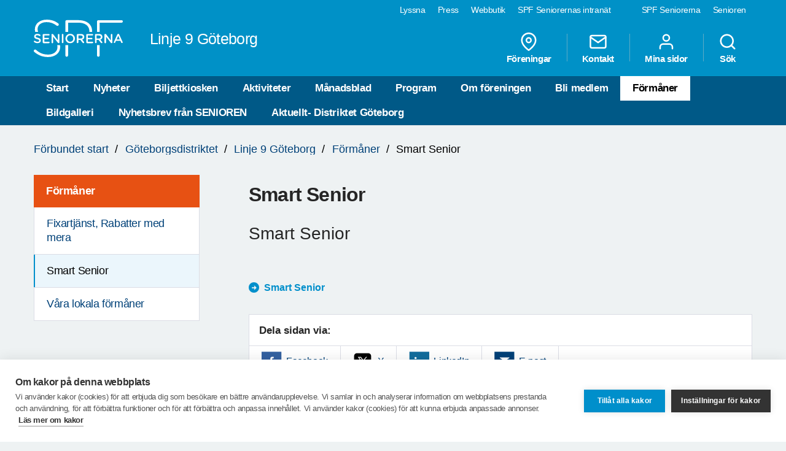

--- FILE ---
content_type: text/html; charset=utf-8
request_url: https://www.spfseniorerna.se/distrikt/goteborgsdistriktet/foreningslista/spf-seniorerna-linje-9-goteborg/formaner/smart-senior2/
body_size: 10762
content:


<!DOCTYPE html>
<html lang="sv">
<head>
    <meta charset="utf-8">
    <meta http-equiv="Content-Type" content="text/html;charset=UTF-8">
    <meta name="description">
    <meta name="keywords">
    <meta name="viewport" content="width=device-width, initial-scale=1, user-scalable=yes">
    <link rel="manifest" href="/Static/dist/asset-manifest.json?v=mkw7n-GrwsWMC-U6FefEtdt8RYEB9Tn6p40RYPPKvdo">
    <link rel="apple-touch-icon" href="/Static/images/apple-touch-icon.png?v=fINacuIRI7MbX8T71Xgzk7BHFInoxu0aFOAoJBr3DHI">
    <title>SPF Seniorerna - Smart Senior</title>

    <link rel="stylesheet" href="/Static/dist/style.bundle.css?v=XgRckhKqfFUM6FRh5RsE7X0Y3E6FO9dFvsGFXkj1KbQ" />
    <script src="/Static/scripts/libs/modernizr.custom.77867.js?v=12pTYZbvry6LPDXGXJ3s4BPce2o48uFruSyWnGGC24E"></script>
    <script src="/Static/scripts/libs/jquery/2.1.3/jquery.min.js?v=G8Sz8jp6FXwep7fKYlPkoZv42EVNrH74ZszVaoEK9wE"></script>

    <script type="text/javascript">var _baLocale = 'se', _baMode = ' ', _rd_ignore_hidden_element = true;</script>
    <script type="text/javascript" src="https://www.browsealoud.com/plus/scripts/ba.js"></script>


    
    <meta name="twitter:card" content="summary_large_image" />
    <meta name="twitter:title" content="Smart Senior" />
    <meta name="twitter:description" content="Smart Senior" />
    <meta name="twitter:url" content="https://www.spfseniorerna.se/distrikt/goteborgsdistriktet/foreningslista/spf-seniorerna-linje-9-goteborg/formaner/smart-senior2/" />

    <meta name="twitter:image" content="https://www.spfseniorerna.se/Static/images/spf-logo-og.png" />
    <meta property="og:image" content="https://www.spfseniorerna.se/Static/images/spf-logo-og.png" />

    <meta property="og:title" content="Smart Senior" />
    <meta property="og:description" content="Smart Senior" />
    <meta property="og:url" content="https://www.spfseniorerna.se/distrikt/goteborgsdistriktet/foreningslista/spf-seniorerna-linje-9-goteborg/formaner/smart-senior2/" />



    <link href="https://www.spfseniorerna.se/distrikt/goteborgsdistriktet/foreningslista/spf-seniorerna-linje-9-goteborg/formaner/smart-senior2/" rel="canonical" />
    
    
    <script>
!function(T,l,y){var S=T.location,k="script",D="instrumentationKey",C="ingestionendpoint",I="disableExceptionTracking",E="ai.device.",b="toLowerCase",w="crossOrigin",N="POST",e="appInsightsSDK",t=y.name||"appInsights";(y.name||T[e])&&(T[e]=t);var n=T[t]||function(d){var g=!1,f=!1,m={initialize:!0,queue:[],sv:"5",version:2,config:d};function v(e,t){var n={},a="Browser";return n[E+"id"]=a[b](),n[E+"type"]=a,n["ai.operation.name"]=S&&S.pathname||"_unknown_",n["ai.internal.sdkVersion"]="javascript:snippet_"+(m.sv||m.version),{time:function(){var e=new Date;function t(e){var t=""+e;return 1===t.length&&(t="0"+t),t}return e.getUTCFullYear()+"-"+t(1+e.getUTCMonth())+"-"+t(e.getUTCDate())+"T"+t(e.getUTCHours())+":"+t(e.getUTCMinutes())+":"+t(e.getUTCSeconds())+"."+((e.getUTCMilliseconds()/1e3).toFixed(3)+"").slice(2,5)+"Z"}(),iKey:e,name:"Microsoft.ApplicationInsights."+e.replace(/-/g,"")+"."+t,sampleRate:100,tags:n,data:{baseData:{ver:2}}}}var h=d.url||y.src;if(h){function a(e){var t,n,a,i,r,o,s,c,u,p,l;g=!0,m.queue=[],f||(f=!0,t=h,s=function(){var e={},t=d.connectionString;if(t)for(var n=t.split(";"),a=0;a<n.length;a++){var i=n[a].split("=");2===i.length&&(e[i[0][b]()]=i[1])}if(!e[C]){var r=e.endpointsuffix,o=r?e.location:null;e[C]="https://"+(o?o+".":"")+"dc."+(r||"services.visualstudio.com")}return e}(),c=s[D]||d[D]||"",u=s[C],p=u?u+"/v2/track":d.endpointUrl,(l=[]).push((n="SDK LOAD Failure: Failed to load Application Insights SDK script (See stack for details)",a=t,i=p,(o=(r=v(c,"Exception")).data).baseType="ExceptionData",o.baseData.exceptions=[{typeName:"SDKLoadFailed",message:n.replace(/\./g,"-"),hasFullStack:!1,stack:n+"\nSnippet failed to load ["+a+"] -- Telemetry is disabled\nHelp Link: https://go.microsoft.com/fwlink/?linkid=2128109\nHost: "+(S&&S.pathname||"_unknown_")+"\nEndpoint: "+i,parsedStack:[]}],r)),l.push(function(e,t,n,a){var i=v(c,"Message"),r=i.data;r.baseType="MessageData";var o=r.baseData;return o.message='AI (Internal): 99 message:"'+("SDK LOAD Failure: Failed to load Application Insights SDK script (See stack for details) ("+n+")").replace(/\"/g,"")+'"',o.properties={endpoint:a},i}(0,0,t,p)),function(e,t){if(JSON){var n=T.fetch;if(n&&!y.useXhr)n(t,{method:N,body:JSON.stringify(e),mode:"cors"});else if(XMLHttpRequest){var a=new XMLHttpRequest;a.open(N,t),a.setRequestHeader("Content-type","application/json"),a.send(JSON.stringify(e))}}}(l,p))}function i(e,t){f||setTimeout(function(){!t&&m.core||a()},500)}var e=function(){var n=l.createElement(k);n.src=h;var e=y[w];return!e&&""!==e||"undefined"==n[w]||(n[w]=e),n.onload=i,n.onerror=a,n.onreadystatechange=function(e,t){"loaded"!==n.readyState&&"complete"!==n.readyState||i(0,t)},n}();y.ld<0?l.getElementsByTagName("head")[0].appendChild(e):setTimeout(function(){l.getElementsByTagName(k)[0].parentNode.appendChild(e)},y.ld||0)}try{m.cookie=l.cookie}catch(p){}function t(e){for(;e.length;)!function(t){m[t]=function(){var e=arguments;g||m.queue.push(function(){m[t].apply(m,e)})}}(e.pop())}var n="track",r="TrackPage",o="TrackEvent";t([n+"Event",n+"PageView",n+"Exception",n+"Trace",n+"DependencyData",n+"Metric",n+"PageViewPerformance","start"+r,"stop"+r,"start"+o,"stop"+o,"addTelemetryInitializer","setAuthenticatedUserContext","clearAuthenticatedUserContext","flush"]),m.SeverityLevel={Verbose:0,Information:1,Warning:2,Error:3,Critical:4};var s=(d.extensionConfig||{}).ApplicationInsightsAnalytics||{};if(!0!==d[I]&&!0!==s[I]){var c="onerror";t(["_"+c]);var u=T[c];T[c]=function(e,t,n,a,i){var r=u&&u(e,t,n,a,i);return!0!==r&&m["_"+c]({message:e,url:t,lineNumber:n,columnNumber:a,error:i}),r},d.autoExceptionInstrumented=!0}return m}(y.cfg);function a(){y.onInit&&y.onInit(n)}(T[t]=n).queue&&0===n.queue.length?(n.queue.push(a),n.trackPageView({})):a()}(window,document,{src: "https://js.monitor.azure.com/scripts/b/ai.2.gbl.min.js", crossOrigin: "anonymous", cfg: {instrumentationKey: 'a36d2588-aca9-4349-b2fd-a59d290134c1', disableCookiesUsage: false }});
</script>

    <!-- Google Tag Manager -->
    <script type="text/javascript">
        (function (w, d, s, l, i) {
            w[l] = w[l] || []; w[l].push({
                'gtm.start':
                    new Date().getTime(), event: 'gtm.js'
            }); var f = d.getElementsByTagName(s)[0],
                j = d.createElement(s), dl = l != 'dataLayer' ? '&l=' + l : ''; j.async = true; j.src =
                    'https://www.googletagmanager.com/gtm.js?id=' + i + dl; f.parentNode.insertBefore(j, f);
        })(window, document, 'script', 'dataLayer', 'GTM-K2Q8QXH');
    </script>
    <!-- End Google Tag Manager -->
</head>

<body>
    

    <!-- Google Tag Manager (noscript) -->
    <noscript>
        <iframe src="https://www.googletagmanager.com/ns.html?id=GTM-K2Q8QXH"
                height="0" width="0" style="display:none;visibility:hidden"></iframe>
    </noscript>
    <!-- End Google Tag Manager (noscript) -->

    <div id="page-wrapper">
<ul id="skip">
    <li><a href="#content" tabindex="2" accesskey="2" title="Gå till innehåll">Till övergripande innehåll</a></li>
</ul>
<header id="head" class="compounds  site-head" role="banner">
    <div id="site-nav" class="site-nav-wrapper hidden-xs">
        <div class="container">
            <nav class="primary-nav" role="navigation">
                <ul role="menubar">
                        <li class="active">
                            <a href="/" role="menuitem" tabindex="4" title="SPF Seniorerna" class=active target="_blank">
                                SPF Seniorerna
                            </a>
                        </li>
                        <li class="">
                            <a href="http://www.senioren.se/" role="menuitem" tabindex="4" title="Senioren"  target="_blank">
                                Senioren
                            </a>
                        </li>
                </ul>
            </nav>
            <nav class="secondary-nav" role="navigation">
                <ul role="menubar">
                            <li>
                                <a id="bapluslogo" class="logo browsealoud" onclick="toggleBar();" href="javascript:void(0);" role="menuitem" tabindex="3" title="Lyssna" target="_blank">
                                    Lyssna
                                </a>
                            </li>
                            <li>
                                <a href="https://via.tt.se/pressrum/spf-seniorerna?publisherId=3236146" role="menuitem" tabindex="3" title="Press" target="_blank">
                                    Press
                                </a>
                            </li>
                            <li>
                                <a href="https://www.jsonshop.se/spfseniorerna" role="menuitem" tabindex="3" title="Webbutik" target="_blank">
                                    Webbutik
                                </a>
                            </li>
                            <li>
                                <a href="https://spf.foreningssupport.se/" role="menuitem" tabindex="3" title="SPF Seniorernas intran&#xE4;t" target="_blank">
                                    SPF Seniorernas intran&#xE4;t
                                </a>
                            </li>
                </ul>

            </nav>
        </div>
    </div>
<div class="container">
    <a href="https://www.spfseniorerna.se/distrikt/goteborgsdistriktet/foreningslista/spf-seniorerna-linje-9-goteborg/" class="site-logo pull-left" rel="home" accesskey="1" title="SPF Seniorerna">
        <img src="/Static/images/spf_logo_white.svg" data-fallback="/Static/images/spf_logo_white.png" alt="spf.se" />
        <h1 class="">
            Linje 9 G&#xF6;teborg
        </h1>
    </a>
    <nav id="global-navigation" class="global-nav pull-right" role="navigation">
        <ul role="menubar">
                        <li class="hidden-sm">
                            <a href="/distrikt/goteborgsdistriktet/foreningslista/spf-seniorerna-linje-9-goteborg/foreningar/" role="menuitem" class="header__icons" title="F&#xF6;reningar">
                                    
                                    <span>
<svg class="feather">
    <use xlink:href="/Static/gfx/svg/feather-sprite.svg#map-pin" href="/Static/gfx/svg/feather-sprite.svg#map-pin"/>
</svg></span>
                                F&#xF6;reningar
                            </a>
                        </li>
                        <li class="hidden-sm">
                            <a href="/distrikt/goteborgsdistriktet/foreningslista/spf-seniorerna-linje-9-goteborg/om-foreningen/kontakta-oss/" role="menuitem" class="header__icons" title="Kontakt">
                                    
                                    <span>
<svg class="feather">
    <use xlink:href="/Static/gfx/svg/feather-sprite.svg#mail" href="/Static/gfx/svg/feather-sprite.svg#mail"/>
</svg></span>
                                Kontakt
                            </a>
                        </li>
                        <li class="hidden-sm hidden-xs">

                                <a href="/inloggningssida/" class="header__icons" role="menuitem" title="Mina sidor">
                                    <span class="inverted">
<svg class="feather">
    <use xlink:href="/Static/gfx/svg/feather-sprite.svg#user" href="/Static/gfx/svg/feather-sprite.svg#user"/>
</svg></span>
                                    Mina sidor
                                </a>

                        </li>
                        <li class="search-trigger show">
                            <a href="/distrikt/goteborgsdistriktet/foreningslista/spf-seniorerna-linje-9-goteborg/sok/" role="menuitem" class="header__icons" title="S&#xF6;k">
                                    
                                    <span>
<svg class="feather">
    <use xlink:href="/Static/gfx/svg/feather-sprite.svg#search" href="/Static/gfx/svg/feather-sprite.svg#search"/>
</svg></span>
                                S&#xF6;k
                            </a>
                        </li>
            <li class="visible-sm visible-xs main-nav-trigger">
                <a href="#" class="header__icons" role="menuitem" title="Meny">
                    <span>
<svg class="feather">
    <use xlink:href="/Static/gfx/svg/feather-sprite.svg#menu" href="/Static/gfx/svg/feather-sprite.svg#menu"/>
</svg></span>
                    Meny
                </a>
            </li>
        </ul>
    </nav>
</div>
    <nav id="main-navigation" class="main-nav hidden-xs hidden-sm" role="navigation">
        <div class="container">
            <ul role="menubar">
                <li class=><a class="" href="/distrikt/goteborgsdistriktet/foreningslista/spf-seniorerna-linje-9-goteborg/">Start</a></li>
                <li class=>
                                    <a class="" href="/distrikt/goteborgsdistriktet/foreningslista/spf-seniorerna-linje-9-goteborg/nyheter/">Nyheter</a>
                                </li><li class=>
                                    <a class="" href="/distrikt/goteborgsdistriktet/foreningslista/spf-seniorerna-linje-9-goteborg/biljettkiosken/">Biljettkiosken</a>
                                </li><li class=>
                                    <a class="" href="/distrikt/goteborgsdistriktet/foreningslista/spf-seniorerna-linje-9-goteborg/aktiviteter/">Aktiviteter</a>
                                </li><li class=>
                                    <a class="" href="/distrikt/goteborgsdistriktet/foreningslista/spf-seniorerna-linje-9-goteborg/nyhetsblad/">M&#xE5;nadsblad</a>
                                </li><li class=>
                                    <a class="" href="/distrikt/goteborgsdistriktet/foreningslista/spf-seniorerna-linje-9-goteborg/program/">Program</a>
                                </li><li class=>
                                    <a class="" href="/distrikt/goteborgsdistriktet/foreningslista/spf-seniorerna-linje-9-goteborg/om-foreningen/">Om f&#xF6;reningen</a>
                                </li><li class=>
                                    <a class="" href="/distrikt/goteborgsdistriktet/foreningslista/spf-seniorerna-linje-9-goteborg/bli-medlem/">Bli medlem</a>
                                </li><li class=active>
                                    <a class="active" href="/distrikt/goteborgsdistriktet/foreningslista/spf-seniorerna-linje-9-goteborg/formaner/">F&#xF6;rm&#xE5;ner</a>
                                </li><li class=>
                                    <a class="" href="/distrikt/goteborgsdistriktet/foreningslista/spf-seniorerna-linje-9-goteborg/arkiv/">Bildgalleri</a>
                                </li><li class=>
                                    <a class="" href="/distrikt/goteborgsdistriktet/foreningslista/spf-seniorerna-linje-9-goteborg/nyhetsbrev-fran-senioren/">Nyhetsbrev fr&#xE5;n SENIOREN</a>
                                </li><li class=>
                                    <a class="" href="/distrikt/goteborgsdistriktet/foreningslista/spf-seniorerna-linje-9-goteborg/aktuellt-spf-goteborg/">Aktuellt- Distriktet G&#xF6;teborg</a>
                                </li>

            </ul>
        </div>
    </nav>
    <nav id="main-navigation-mobile" class="main-nav-mobile" role="navigation">
        <div class="container">
            <ul role="menubar">
                <li class=>
                    <a class="" href="/distrikt/goteborgsdistriktet/foreningslista/spf-seniorerna-linje-9-goteborg/">Start</a>
                </li>
                    <li class=" ">
                                <a href="https://www.spfseniorerna.se/distrikt/goteborgsdistriktet/foreningslista/spf-seniorerna-linje-9-goteborg/nyheter/" role="menuitem">
                                    Nyheter
                                    <span class="dropdown-trigger"></span>
                                </a>
                                
        <ul class="">
                <li class="  ">
                    <a href="https://www.spfseniorerna.se/distrikt/goteborgsdistriktet/foreningslista/spf-seniorerna-linje-9-goteborg/nyheter/utbildning-och-aktiviteter-i-sbf/" role="menuitem">
                        Utbildning och Aktiviteter i SPF Seniorerna
                    </a>

                    

                </li>
                <li class="  ">
                    <a href="https://www.spfseniorerna.se/distrikt/goteborgsdistriktet/foreningslista/spf-seniorerna-linje-9-goteborg/nyheter/varprogrammet-2026/" role="menuitem">
                        V&#xC5;Rprogrammet 2026
                    </a>

                    

                </li>
        </ul>

                            </li>
                    <li class=" ">
                                <a href="https://www.spfseniorerna.se/distrikt/goteborgsdistriktet/foreningslista/spf-seniorerna-linje-9-goteborg/biljettkiosken/" role="menuitem">
                                    Biljettkiosken
                                    <span class=""></span>
                                </a>
                                

                            </li>
                    <li class=" ">
                                <a href="https://www.spfseniorerna.se/distrikt/goteborgsdistriktet/foreningslista/spf-seniorerna-linje-9-goteborg/aktiviteter/" role="menuitem">
                                    Aktiviteter
                                    <span class="dropdown-trigger"></span>
                                </a>
                                
        <ul class="">
                <li class="sub-nav__menuitem--has-children   ">
                    <a href="https://www.spfseniorerna.se/distrikt/goteborgsdistriktet/foreningslista/spf-seniorerna-linje-9-goteborg/aktiviteter/biljettkiosken/" role="menuitem">
                        Biljettkiosken
                            <span class="dropdown-trigger"></span>
                    </a>

                    
        <ul class="">
                <li class="  ">
                    <a href="https://www.spfseniorerna.se/distrikt/goteborgsdistriktet/foreningslista/spf-seniorerna-linje-9-goteborg/aktiviteter/biljettkiosken/biljettkiosken-aktiviteter/" role="menuitem">
                        Biljettkiosken-Aktiviteter
                    </a>

                    

                </li>
                <li class="  ">
                    <a href="https://www.spfseniorerna.se/distrikt/goteborgsdistriktet/foreningslista/spf-seniorerna-linje-9-goteborg/aktiviteter/biljettkiosken/nytt-biljettkiosken-for-anmalningar/" role="menuitem">
                        NYTT: Biljettkiosken f&#xF6;r anm&#xE4;lningar
                    </a>

                    

                </li>
        </ul>

                </li>
                <li class="  ">
                    <a href="https://www.spfseniorerna.se/distrikt/goteborgsdistriktet/foreningslista/spf-seniorerna-linje-9-goteborg/aktiviteter/manadsmoten2/" role="menuitem">
                        M&#xE5;nadsm&#xF6;ten
                    </a>

                    

                </li>
                <li class="  ">
                    <a href="https://www.spfseniorerna.se/distrikt/goteborgsdistriktet/foreningslista/spf-seniorerna-linje-9-goteborg/aktiviteter/vinkunskap/" role="menuitem">
                        Vinkunskap
                    </a>

                    

                </li>
                <li class="sub-nav__menuitem--has-children   ">
                    <a href="https://www.spfseniorerna.se/distrikt/goteborgsdistriktet/foreningslista/spf-seniorerna-linje-9-goteborg/aktiviteter/kultur/" role="menuitem">
                        Kultur
                            <span class="dropdown-trigger"></span>
                    </a>

                    
        <ul class="">
                <li class="sub-nav__menuitem--has-children   ">
                    <a href="https://www.spfseniorerna.se/distrikt/goteborgsdistriktet/foreningslista/spf-seniorerna-linje-9-goteborg/aktiviteter/kultur/teater/" role="menuitem">
                        Teater &amp; Musik
                            <span class="dropdown-trigger"></span>
                    </a>

                    
        <ul class="">
                <li class="  ">
                    <a href="https://www.spfseniorerna.se/distrikt/goteborgsdistriktet/foreningslista/spf-seniorerna-linje-9-goteborg/aktiviteter/kultur/teater/lunchteater/" role="menuitem">
                        Lunchteater
                    </a>

                    

                </li>
                <li class="  ">
                    <a href="https://www.spfseniorerna.se/distrikt/goteborgsdistriktet/foreningslista/spf-seniorerna-linje-9-goteborg/aktiviteter/kultur/teater/falkenbergs-revyn/" role="menuitem">
                        23 jan-2026 Falkenbergs revyn
                    </a>

                    

                </li>
                <li class="  ">
                    <a href="https://www.spfseniorerna.se/distrikt/goteborgsdistriktet/foreningslista/spf-seniorerna-linje-9-goteborg/aktiviteter/kultur/teater/27-feb-falkenbergs-revyn/" role="menuitem">
                        27 feb-2026 Falkenbergs revyn
                    </a>

                    

                </li>
        </ul>

                </li>
        </ul>

                </li>
                <li class="sub-nav__menuitem--has-children   ">
                    <a href="https://www.spfseniorerna.se/distrikt/goteborgsdistriktet/foreningslista/spf-seniorerna-linje-9-goteborg/aktiviteter/motion-och--halsa/" role="menuitem">
                        Motion och  h&#xE4;lsa
                            <span class="dropdown-trigger"></span>
                    </a>

                    
        <ul class="">
                <li class="  ">
                    <a href="https://www.spfseniorerna.se/distrikt/goteborgsdistriktet/foreningslista/spf-seniorerna-linje-9-goteborg/aktiviteter/motion-och--halsa/gymnastik/" role="menuitem">
                        Gymnastik
                    </a>

                    

                </li>
                <li class="  ">
                    <a href="https://www.spfseniorerna.se/distrikt/goteborgsdistriktet/foreningslista/spf-seniorerna-linje-9-goteborg/aktiviteter/motion-och--halsa/stavgang/" role="menuitem">
                        Stavg&#xE5;ng
                    </a>

                    

                </li>
                <li class="  ">
                    <a href="https://www.spfseniorerna.se/distrikt/goteborgsdistriktet/foreningslista/spf-seniorerna-linje-9-goteborg/aktiviteter/motion-och--halsa/boule/" role="menuitem">
                        Boule
                    </a>

                    

                </li>
                <li class="  ">
                    <a href="https://www.spfseniorerna.se/distrikt/goteborgsdistriktet/foreningslista/spf-seniorerna-linje-9-goteborg/aktiviteter/motion-och--halsa/promenad/" role="menuitem">
                        Promenad
                    </a>

                    

                </li>
        </ul>

                </li>
                <li class="  ">
                    <a href="https://www.spfseniorerna.se/distrikt/goteborgsdistriktet/foreningslista/spf-seniorerna-linje-9-goteborg/aktiviteter/pub-afton2/" role="menuitem">
                        Pub Afton
                    </a>

                    

                </li>
                <li class="sub-nav__menuitem--has-children   ">
                    <a href="https://www.spfseniorerna.se/distrikt/goteborgsdistriktet/foreningslista/spf-seniorerna-linje-9-goteborg/aktiviteter/resor-och-guidade-besok/" role="menuitem">
                        Resor och Guidade bes&#xF6;k
                            <span class="dropdown-trigger"></span>
                    </a>

                    
        <ul class="">
                <li class="  ">
                    <a href="https://www.spfseniorerna.se/distrikt/goteborgsdistriktet/foreningslista/spf-seniorerna-linje-9-goteborg/aktiviteter/resor-och-guidade-besok/kortedala-museum/" role="menuitem">
                        27 febr. Kortedala museum
                    </a>

                    

                </li>
                <li class="  ">
                    <a href="https://www.spfseniorerna.se/distrikt/goteborgsdistriktet/foreningslista/spf-seniorerna-linje-9-goteborg/aktiviteter/resor-och-guidade-besok/goteborgs-konserthus/" role="menuitem">
                        9 mars G&#xF6;teborgs konserthus
                    </a>

                    

                </li>
                <li class="  ">
                    <a href="https://www.spfseniorerna.se/distrikt/goteborgsdistriktet/foreningslista/spf-seniorerna-linje-9-goteborg/aktiviteter/resor-och-guidade-besok/kronborgs-slott/" role="menuitem">
                        V&#xE5;ren 2026, Kronborgs slott
                    </a>

                    

                </li>
        </ul>

                </li>
                <li class="sub-nav__menuitem--has-children   ">
                    <a href="https://www.spfseniorerna.se/distrikt/goteborgsdistriktet/foreningslista/spf-seniorerna-linje-9-goteborg/aktiviteter/studieverksamhet/" role="menuitem">
                        Studieverksamhet
                            <span class="dropdown-trigger"></span>
                    </a>

                    
        <ul class="">
                <li class="  ">
                    <a href="https://www.spfseniorerna.se/distrikt/goteborgsdistriktet/foreningslista/spf-seniorerna-linje-9-goteborg/aktiviteter/studieverksamhet/litteratur/" role="menuitem">
                        Litteratur
                    </a>

                    

                </li>
                <li class="  ">
                    <a href="https://www.spfseniorerna.se/distrikt/goteborgsdistriktet/foreningslista/spf-seniorerna-linje-9-goteborg/aktiviteter/studieverksamhet/vinkunskap/" role="menuitem">
                        Vinkunskap
                    </a>

                    

                </li>
        </ul>

                </li>
                <li class="  ">
                    <a href="https://www.spfseniorerna.se/distrikt/goteborgsdistriktet/foreningslista/spf-seniorerna-linje-9-goteborg/aktiviteter/trivselbridge/" role="menuitem">
                        Bridge
                    </a>

                    

                </li>
                <li class="sub-nav__menuitem--has-children   ">
                    <a href="https://www.spfseniorerna.se/distrikt/goteborgsdistriktet/foreningslista/spf-seniorerna-linje-9-goteborg/aktiviteter/fran-distriktet/" role="menuitem">
                        Fr&#xE5;n Distriktet
                            <span class="dropdown-trigger"></span>
                    </a>

                    
        <ul class="">
                <li class="  ">
                    <a href="https://www.spfseniorerna.se/distrikt/goteborgsdistriktet/foreningslista/spf-seniorerna-linje-9-goteborg/aktiviteter/fran-distriktet/bordtennis/" role="menuitem">
                        Bordtennis
                    </a>

                    

                </li>
        </ul>

                </li>
                <li class="  ">
                    <a href="https://www.spfseniorerna.se/distrikt/goteborgsdistriktet/foreningslista/spf-seniorerna-linje-9-goteborg/aktiviteter/aktivitet-i-andra-foreningar/" role="menuitem">
                        Aktivitet i andra f&#xF6;reningar
                    </a>

                    

                </li>
                <li class="  ">
                    <a href="https://www.spfseniorerna.se/distrikt/goteborgsdistriktet/foreningslista/spf-seniorerna-linje-9-goteborg/aktiviteter/gpr-lpr/" role="menuitem">
                        GPR, LPR
                    </a>

                    

                </li>
        </ul>

                            </li>
                    <li class=" ">
                                <a href="https://www.spfseniorerna.se/distrikt/goteborgsdistriktet/foreningslista/spf-seniorerna-linje-9-goteborg/nyhetsblad/" role="menuitem">
                                    M&#xE5;nadsblad
                                    <span class="dropdown-trigger"></span>
                                </a>
                                
        <ul class="">
                <li class="  ">
                    <a href="https://www.spfseniorerna.se/distrikt/goteborgsdistriktet/foreningslista/spf-seniorerna-linje-9-goteborg/nyhetsblad/2026-manadsblad/" role="menuitem">
                        2026 M&#xE5;nadsblad
                    </a>

                    

                </li>
                <li class="sub-nav__menuitem--has-children   ">
                    <a href="https://www.spfseniorerna.se/distrikt/goteborgsdistriktet/foreningslista/spf-seniorerna-linje-9-goteborg/nyhetsblad/2025-manadsblad/" role="menuitem">
                        2025 M&#xE5;nadsblad
                            <span class="dropdown-trigger"></span>
                    </a>

                    
        <ul class="">
                <li class="  ">
                    <a href="https://www.spfseniorerna.se/distrikt/goteborgsdistriktet/foreningslista/spf-seniorerna-linje-9-goteborg/nyhetsblad/2025-manadsblad/december/" role="menuitem">
                        December
                    </a>

                    

                </li>
                <li class="  ">
                    <a href="https://www.spfseniorerna.se/distrikt/goteborgsdistriktet/foreningslista/spf-seniorerna-linje-9-goteborg/nyhetsblad/2025-manadsblad/oktober/" role="menuitem">
                        Oktober
                    </a>

                    

                </li>
                <li class="  ">
                    <a href="https://www.spfseniorerna.se/distrikt/goteborgsdistriktet/foreningslista/spf-seniorerna-linje-9-goteborg/nyhetsblad/2025-manadsblad/september/" role="menuitem">
                        September
                    </a>

                    

                </li>
                <li class="  ">
                    <a href="https://www.spfseniorerna.se/distrikt/goteborgsdistriktet/foreningslista/spf-seniorerna-linje-9-goteborg/nyhetsblad/2025-manadsblad/maj/" role="menuitem">
                        Maj
                    </a>

                    

                </li>
                <li class="  ">
                    <a href="https://www.spfseniorerna.se/distrikt/goteborgsdistriktet/foreningslista/spf-seniorerna-linje-9-goteborg/nyhetsblad/2025-manadsblad/april/" role="menuitem">
                        April
                    </a>

                    

                </li>
                <li class="  ">
                    <a href="https://www.spfseniorerna.se/distrikt/goteborgsdistriktet/foreningslista/spf-seniorerna-linje-9-goteborg/nyhetsblad/2025-manadsblad/februari/" role="menuitem">
                        Februari
                    </a>

                    

                </li>
                <li class="  ">
                    <a href="https://www.spfseniorerna.se/distrikt/goteborgsdistriktet/foreningslista/spf-seniorerna-linje-9-goteborg/nyhetsblad/2025-manadsblad/januari/" role="menuitem">
                        Januari
                    </a>

                    

                </li>
        </ul>

                </li>
                <li class="sub-nav__menuitem--has-children   ">
                    <a href="https://www.spfseniorerna.se/distrikt/goteborgsdistriktet/foreningslista/spf-seniorerna-linje-9-goteborg/nyhetsblad/2024/" role="menuitem">
                        2024 M&#xE5;nadsblad
                            <span class="dropdown-trigger"></span>
                    </a>

                    
        <ul class="">
                <li class="  ">
                    <a href="https://www.spfseniorerna.se/distrikt/goteborgsdistriktet/foreningslista/spf-seniorerna-linje-9-goteborg/nyhetsblad/2024/november/" role="menuitem">
                        November
                    </a>

                    

                </li>
                <li class="  ">
                    <a href="https://www.spfseniorerna.se/distrikt/goteborgsdistriktet/foreningslista/spf-seniorerna-linje-9-goteborg/nyhetsblad/2024/oktober/" role="menuitem">
                        Oktober
                    </a>

                    

                </li>
                <li class="  ">
                    <a href="https://www.spfseniorerna.se/distrikt/goteborgsdistriktet/foreningslista/spf-seniorerna-linje-9-goteborg/nyhetsblad/2024/september/" role="menuitem">
                        September
                    </a>

                    

                </li>
                <li class="  ">
                    <a href="https://www.spfseniorerna.se/distrikt/goteborgsdistriktet/foreningslista/spf-seniorerna-linje-9-goteborg/nyhetsblad/2024/maj/" role="menuitem">
                        Maj
                    </a>

                    

                </li>
                <li class="  ">
                    <a href="https://www.spfseniorerna.se/distrikt/goteborgsdistriktet/foreningslista/spf-seniorerna-linje-9-goteborg/nyhetsblad/2024/manadsblad-april/" role="menuitem">
                        April
                    </a>

                    

                </li>
                <li class="  ">
                    <a href="https://www.spfseniorerna.se/distrikt/goteborgsdistriktet/foreningslista/spf-seniorerna-linje-9-goteborg/nyhetsblad/2024/manadsblad-mars/" role="menuitem">
                        Mars
                    </a>

                    

                </li>
                <li class="  ">
                    <a href="https://www.spfseniorerna.se/distrikt/goteborgsdistriktet/foreningslista/spf-seniorerna-linje-9-goteborg/nyhetsblad/2024/manadsblad-januari/" role="menuitem">
                        Januari
                    </a>

                    

                </li>
                <li class="  ">
                    <a href="https://www.spfseniorerna.se/distrikt/goteborgsdistriktet/foreningslista/spf-seniorerna-linje-9-goteborg/nyhetsblad/2024/feb/" role="menuitem">
                        Februari
                    </a>

                    

                </li>
        </ul>

                </li>
                <li class="sub-nav__menuitem--has-children   ">
                    <a href="https://www.spfseniorerna.se/distrikt/goteborgsdistriktet/foreningslista/spf-seniorerna-linje-9-goteborg/nyhetsblad/manadsblad-2023/" role="menuitem">
                        2023 M&#xE5;nadsblad
                            <span class="dropdown-trigger"></span>
                    </a>

                    
        <ul class="">
                <li class="  ">
                    <a href="https://www.spfseniorerna.se/distrikt/goteborgsdistriktet/foreningslista/spf-seniorerna-linje-9-goteborg/nyhetsblad/manadsblad-2023/2023-01-01-manadsblad-februari/" role="menuitem">
                        2023 01 01 M&#xE5;nadsblad januari
                    </a>

                    

                </li>
                <li class="  ">
                    <a href="https://www.spfseniorerna.se/distrikt/goteborgsdistriktet/foreningslista/spf-seniorerna-linje-9-goteborg/nyhetsblad/manadsblad-2023/2023-02-01-manadsblad-februari/" role="menuitem">
                        2023 02 01 M&#xE5;nadsblad februari
                    </a>

                    

                </li>
                <li class="  ">
                    <a href="https://www.spfseniorerna.se/distrikt/goteborgsdistriktet/foreningslista/spf-seniorerna-linje-9-goteborg/nyhetsblad/manadsblad-2023/2023-03-01-manadsblad-mars/" role="menuitem">
                        2023 03 01 M&#xE5;nadsblad mars
                    </a>

                    

                </li>
                <li class="  ">
                    <a href="https://www.spfseniorerna.se/distrikt/goteborgsdistriktet/foreningslista/spf-seniorerna-linje-9-goteborg/nyhetsblad/manadsblad-2023/2023-04-01-manadsblad-april/" role="menuitem">
                        2023 04 01 M&#xE5;nadsblad april
                    </a>

                    

                </li>
                <li class="  ">
                    <a href="https://www.spfseniorerna.se/distrikt/goteborgsdistriktet/foreningslista/spf-seniorerna-linje-9-goteborg/nyhetsblad/manadsblad-2023/2023-05-01-manadsblad-maj/" role="menuitem">
                        2023 05 01 M&#xE5;nadsblad maj
                    </a>

                    

                </li>
                <li class="  ">
                    <a href="https://www.spfseniorerna.se/distrikt/goteborgsdistriktet/foreningslista/spf-seniorerna-linje-9-goteborg/nyhetsblad/manadsblad-2023/2023-09-01-manadsblad-september/" role="menuitem">
                        2023 09 01 M&#xE5;nadsblad september
                    </a>

                    

                </li>
                <li class="  ">
                    <a href="https://www.spfseniorerna.se/distrikt/goteborgsdistriktet/foreningslista/spf-seniorerna-linje-9-goteborg/nyhetsblad/manadsblad-2023/2023-10-01-manadsblad-oktober/" role="menuitem">
                        2023 10 01 M&#xE5;nadsblad oktober
                    </a>

                    

                </li>
                <li class="  ">
                    <a href="https://www.spfseniorerna.se/distrikt/goteborgsdistriktet/foreningslista/spf-seniorerna-linje-9-goteborg/nyhetsblad/manadsblad-2023/2023-11-01-manadsblad-november/" role="menuitem">
                        2023 11 01 M&#xE5;nadsblad november
                    </a>

                    

                </li>
                <li class="  ">
                    <a href="https://www.spfseniorerna.se/distrikt/goteborgsdistriktet/foreningslista/spf-seniorerna-linje-9-goteborg/nyhetsblad/manadsblad-2023/2023-12-01-manadsblad-december/" role="menuitem">
                        2023 12 01 M&#xE5;nadsblad december
                    </a>

                    

                </li>
        </ul>

                </li>
        </ul>

                            </li>
                    <li class=" ">
                                <a href="https://www.spfseniorerna.se/distrikt/goteborgsdistriktet/foreningslista/spf-seniorerna-linje-9-goteborg/program/" role="menuitem">
                                    Program
                                    <span class=""></span>
                                </a>
                                

                            </li>
                    <li class=" ">
                                <a href="https://www.spfseniorerna.se/distrikt/goteborgsdistriktet/foreningslista/spf-seniorerna-linje-9-goteborg/om-foreningen/" role="menuitem">
                                    Om f&#xF6;reningen
                                    <span class="dropdown-trigger"></span>
                                </a>
                                
        <ul class="">
                <li class="  ">
                    <a href="https://www.spfseniorerna.se/distrikt/goteborgsdistriktet/foreningslista/spf-seniorerna-linje-9-goteborg/om-foreningen/om-foreningen2/" role="menuitem">
                        Om f&#xF6;reningen
                    </a>

                    

                </li>
                <li class="sub-nav__menuitem--has-children   ">
                    <a href="https://www.spfseniorerna.se/distrikt/goteborgsdistriktet/foreningslista/spf-seniorerna-linje-9-goteborg/om-foreningen/kontakta-oss/" role="menuitem">
                        Kontakta oss
                            <span class="dropdown-trigger"></span>
                    </a>

                    
        <ul class="">
                <li class="  ">
                    <a href="https://www.spfseniorerna.se/distrikt/goteborgsdistriktet/foreningslista/spf-seniorerna-linje-9-goteborg/om-foreningen/kontakta-oss/styrelsen/" role="menuitem">
                        Styrelsen
                    </a>

                    

                </li>
                <li class="  ">
                    <a href="https://www.spfseniorerna.se/distrikt/goteborgsdistriktet/foreningslista/spf-seniorerna-linje-9-goteborg/om-foreningen/kontakta-oss/funktionarer/" role="menuitem">
                        Funktion&#xE4;rer
                    </a>

                    

                </li>
        </ul>

                </li>
                <li class="  ">
                    <a href="https://www.spfseniorerna.se/distrikt/goteborgsdistriktet/foreningslista/spf-seniorerna-linje-9-goteborg/om-foreningen/stadgar/" role="menuitem">
                        Stadgar
                    </a>

                    

                </li>
                <li class="sub-nav__menuitem--has-children   ">
                    <a href="https://www.spfseniorerna.se/distrikt/goteborgsdistriktet/foreningslista/spf-seniorerna-linje-9-goteborg/om-foreningen/arsmote2/" role="menuitem">
                        &#xC5;rsm&#xF6;teshandlingar
                            <span class="dropdown-trigger"></span>
                    </a>

                    
        <ul class="">
                <li class="  ">
                    <a href="https://www.spfseniorerna.se/distrikt/goteborgsdistriktet/foreningslista/spf-seniorerna-linje-9-goteborg/om-foreningen/arsmote2/2026/" role="menuitem">
                        &#xC5;rsm&#xF6;teshandlingar 2025
                    </a>

                    

                </li>
                <li class="sub-nav__menuitem--has-children   ">
                    <a href="https://www.spfseniorerna.se/distrikt/goteborgsdistriktet/foreningslista/spf-seniorerna-linje-9-goteborg/om-foreningen/arsmote2/arkiv/" role="menuitem">
                        Arkiv
                            <span class="dropdown-trigger"></span>
                    </a>

                    
        <ul class="">
                <li class="  ">
                    <a href="https://www.spfseniorerna.se/distrikt/goteborgsdistriktet/foreningslista/spf-seniorerna-linje-9-goteborg/om-foreningen/arsmote2/arkiv/arsmote/" role="menuitem">
                        &#xC5;rsm&#xF6;teshandlingar 2024
                    </a>

                    

                </li>
        </ul>

                </li>
        </ul>

                </li>
                <li class="  ">
                    <a href="https://www.spfseniorerna.se/distrikt/goteborgsdistriktet/foreningslista/spf-seniorerna-linje-9-goteborg/om-foreningen/arsmotesprotokoll/" role="menuitem">
                        &#xC5;rsm&#xF6;tesprotokoll
                    </a>

                    

                </li>
        </ul>

                            </li>
                    <li class=" ">
                                <a href="https://www.spfseniorerna.se/distrikt/goteborgsdistriktet/foreningslista/spf-seniorerna-linje-9-goteborg/bli-medlem/" role="menuitem">
                                    Bli medlem
                                    <span class=""></span>
                                </a>
                                

                            </li>
                    <li class=" opened">
                                <a href="https://www.spfseniorerna.se/distrikt/goteborgsdistriktet/foreningslista/spf-seniorerna-linje-9-goteborg/formaner/" role="menuitem">
                                    F&#xF6;rm&#xE5;ner
                                    <span class="dropdown-trigger"></span>
                                </a>
                                
        <ul class="">
                <li class="  ">
                    <a href="https://www.spfseniorerna.se/distrikt/goteborgsdistriktet/foreningslista/spf-seniorerna-linje-9-goteborg/formaner/fixartjanst/" role="menuitem">
                        Fixartj&#xE4;nst, Rabatter med mera
                    </a>

                    

                </li>
                <li class="  active ">
                    <a href="https://www.spfseniorerna.se/distrikt/goteborgsdistriktet/foreningslista/spf-seniorerna-linje-9-goteborg/formaner/smart-senior2/" role="menuitem">
                        Smart Senior
                    </a>

                    

                </li>
                <li class="  ">
                    <a href="https://www.spfseniorerna.se/distrikt/goteborgsdistriktet/foreningslista/spf-seniorerna-linje-9-goteborg/formaner/vara-lokala-formaner/" role="menuitem">
                        V&#xE5;ra lokala f&#xF6;rm&#xE5;ner
                    </a>

                    

                </li>
        </ul>

                            </li>
                    <li class=" ">
                                <a href="https://www.spfseniorerna.se/distrikt/goteborgsdistriktet/foreningslista/spf-seniorerna-linje-9-goteborg/arkiv/" role="menuitem">
                                    Bildgalleri
                                    <span class="dropdown-trigger"></span>
                                </a>
                                
        <ul class="">
                <li class="  ">
                    <a href="https://www.spfseniorerna.se/distrikt/goteborgsdistriktet/foreningslista/spf-seniorerna-linje-9-goteborg/arkiv/2026/" role="menuitem">
                        2026
                    </a>

                    

                </li>
                <li class="sub-nav__menuitem--has-children   ">
                    <a href="https://www.spfseniorerna.se/distrikt/goteborgsdistriktet/foreningslista/spf-seniorerna-linje-9-goteborg/arkiv/arkiv2/" role="menuitem">
                        Arkiv
                            <span class="dropdown-trigger"></span>
                    </a>

                    
        <ul class="">
                <li class="sub-nav__menuitem--has-children   ">
                    <a href="https://www.spfseniorerna.se/distrikt/goteborgsdistriktet/foreningslista/spf-seniorerna-linje-9-goteborg/arkiv/arkiv2/2025/" role="menuitem">
                        2025
                            <span class="dropdown-trigger"></span>
                    </a>

                    
        <ul class="">
                <li class="sub-nav__menuitem--has-children   ">
                    <a href="https://www.spfseniorerna.se/distrikt/goteborgsdistriktet/foreningslista/spf-seniorerna-linje-9-goteborg/arkiv/arkiv2/2025/manadsmoten-2025/" role="menuitem">
                        M&#xE5;nadsm&#xF6;ten
                            <span class="dropdown-trigger"></span>
                    </a>

                    
        <ul class="">
                <li class="sub-nav__menuitem--has-children   ">
                    <a href="https://www.spfseniorerna.se/distrikt/goteborgsdistriktet/foreningslista/spf-seniorerna-linje-9-goteborg/arkiv/arkiv2/2025/manadsmoten-2025/2-december-2025/" role="menuitem">
                        2 december 2025
                            <span class="dropdown-trigger"></span>
                    </a>

                    
        <ul class="">
                <li class="  ">
                    <a href="https://www.spfseniorerna.se/distrikt/goteborgsdistriktet/foreningslista/spf-seniorerna-linje-9-goteborg/arkiv/arkiv2/2025/manadsmoten-2025/2-december-2025/vara-planerer/" role="menuitem">
                        V&#xE5;ra planerer
                    </a>

                    

                </li>
        </ul>

                </li>
                <li class="  ">
                    <a href="https://www.spfseniorerna.se/distrikt/goteborgsdistriktet/foreningslista/spf-seniorerna-linje-9-goteborg/arkiv/arkiv2/2025/manadsmoten-2025/4-november-2025/" role="menuitem">
                        4 november 2025
                    </a>

                    

                </li>
                <li class="  ">
                    <a href="https://www.spfseniorerna.se/distrikt/goteborgsdistriktet/foreningslista/spf-seniorerna-linje-9-goteborg/arkiv/arkiv2/2025/manadsmoten-2025/7-oktober-2025/" role="menuitem">
                        7 oktober 2025
                    </a>

                    

                </li>
                <li class="  ">
                    <a href="https://www.spfseniorerna.se/distrikt/goteborgsdistriktet/foreningslista/spf-seniorerna-linje-9-goteborg/arkiv/arkiv2/2025/manadsmoten-2025/2-sept-patrik-kallstrom-berattar-om-liseberg---jubileumsutstallningen-1923/" role="menuitem">
                        2 sept Patrik K&#xE4;llstr&#xF6;m ber&#xE4;ttar om Liseberg - Jubileumsutst&#xE4;llningen 1923
                    </a>

                    

                </li>
                <li class="  ">
                    <a href="https://www.spfseniorerna.se/distrikt/goteborgsdistriktet/foreningslista/spf-seniorerna-linje-9-goteborg/arkiv/arkiv2/2025/manadsmoten-2025/manadsmote-6-maj-2025/" role="menuitem">
                        6 maj 2025
                    </a>

                    

                </li>
                <li class="  ">
                    <a href="https://www.spfseniorerna.se/distrikt/goteborgsdistriktet/foreningslista/spf-seniorerna-linje-9-goteborg/arkiv/arkiv2/2025/manadsmoten-2025/manadsmote-1-april-2025/" role="menuitem">
                        M&#xE5;nadsm&#xF6;te 1 april 2025
                    </a>

                    

                </li>
        </ul>

                </li>
                <li class="  ">
                    <a href="https://www.spfseniorerna.se/distrikt/goteborgsdistriktet/foreningslista/spf-seniorerna-linje-9-goteborg/arkiv/arkiv2/2025/world-of-volvo-26-mars-2025/" role="menuitem">
                        World of Volvo 26 mars 2025
                    </a>

                    

                </li>
                <li class="  ">
                    <a href="https://www.spfseniorerna.se/distrikt/goteborgsdistriktet/foreningslista/spf-seniorerna-linje-9-goteborg/arkiv/arkiv2/2025/guidad-tur-hotel-draken/" role="menuitem">
                        Guidad tur hotel Draken
                    </a>

                    

                </li>
                <li class="  ">
                    <a href="https://www.spfseniorerna.se/distrikt/goteborgsdistriktet/foreningslista/spf-seniorerna-linje-9-goteborg/arkiv/arkiv2/2025/funktionarslunch-25-sept-25/" role="menuitem">
                        Funktion&#xE4;rslunch 25 sept-25
                    </a>

                    

                </li>
                <li class="  ">
                    <a href="https://www.spfseniorerna.se/distrikt/goteborgsdistriktet/foreningslista/spf-seniorerna-linje-9-goteborg/arkiv/arkiv2/2025/host/" role="menuitem">
                        H&#xF6;stfest 21 nov 2025
                    </a>

                    

                </li>
        </ul>

                </li>
                <li class="sub-nav__menuitem--has-children   ">
                    <a href="https://www.spfseniorerna.se/distrikt/goteborgsdistriktet/foreningslista/spf-seniorerna-linje-9-goteborg/arkiv/arkiv2/2024/" role="menuitem">
                        2024
                            <span class="dropdown-trigger"></span>
                    </a>

                    
        <ul class="">
                <li class="  ">
                    <a href="https://www.spfseniorerna.se/distrikt/goteborgsdistriktet/foreningslista/spf-seniorerna-linje-9-goteborg/arkiv/arkiv2/2024/manadsmote/" role="menuitem">
                        M&#xE5;nadsm&#xF6;te
                    </a>

                    

                </li>
        </ul>

                </li>
                <li class="sub-nav__menuitem--has-children   ">
                    <a href="https://www.spfseniorerna.se/distrikt/goteborgsdistriktet/foreningslista/spf-seniorerna-linje-9-goteborg/arkiv/arkiv2/2021/" role="menuitem">
                        2021
                            <span class="dropdown-trigger"></span>
                    </a>

                    
        <ul class="">
                <li class="  ">
                    <a href="https://www.spfseniorerna.se/distrikt/goteborgsdistriktet/foreningslista/spf-seniorerna-linje-9-goteborg/arkiv/arkiv2/2021/hostbilder-2021-test/" role="menuitem">
                        H&#xF6;stbilder 2021
                    </a>

                    

                </li>
        </ul>

                </li>
                <li class="sub-nav__menuitem--has-children   ">
                    <a href="https://www.spfseniorerna.se/distrikt/goteborgsdistriktet/foreningslista/spf-seniorerna-linje-9-goteborg/arkiv/arkiv2/2020/" role="menuitem">
                        2020
                            <span class="dropdown-trigger"></span>
                    </a>

                    
        <ul class="">
                <li class="  ">
                    <a href="https://www.spfseniorerna.se/distrikt/goteborgsdistriktet/foreningslista/spf-seniorerna-linje-9-goteborg/arkiv/arkiv2/2020/poangpromenad-vid-eskils-kanal/" role="menuitem">
                        Po&#xE4;ngpromenad vid Eskils kanal 2020
                    </a>

                    

                </li>
                <li class="  ">
                    <a href="https://www.spfseniorerna.se/distrikt/goteborgsdistriktet/foreningslista/spf-seniorerna-linje-9-goteborg/arkiv/arkiv2/2020/lucia/" role="menuitem">
                        Lucia
                    </a>

                    

                </li>
        </ul>

                </li>
                <li class="sub-nav__menuitem--has-children   ">
                    <a href="https://www.spfseniorerna.se/distrikt/goteborgsdistriktet/foreningslista/spf-seniorerna-linje-9-goteborg/arkiv/arkiv2/detta-har-vi-gjort-2019/" role="menuitem">
                        2019
                            <span class="dropdown-trigger"></span>
                    </a>

                    
        <ul class="">
                <li class="  ">
                    <a href="https://www.spfseniorerna.se/distrikt/goteborgsdistriktet/foreningslista/spf-seniorerna-linje-9-goteborg/arkiv/arkiv2/detta-har-vi-gjort-2019/trafikmote/" role="menuitem">
                        Trafikm&#xF6;te
                    </a>

                    

                </li>
                <li class="  ">
                    <a href="https://www.spfseniorerna.se/distrikt/goteborgsdistriktet/foreningslista/spf-seniorerna-linje-9-goteborg/arkiv/arkiv2/detta-har-vi-gjort-2019/goteborgsoperan/" role="menuitem">
                        G&#xF6;teborgsoperan
                    </a>

                    

                </li>
                <li class="  ">
                    <a href="https://www.spfseniorerna.se/distrikt/goteborgsdistriktet/foreningslista/spf-seniorerna-linje-9-goteborg/arkiv/arkiv2/detta-har-vi-gjort-2019/promenad-pa-vrango/" role="menuitem">
                        Promenad p&#xE5; Vr&#xE5;ng&#xF6;
                    </a>

                    

                </li>
                <li class="  ">
                    <a href="https://www.spfseniorerna.se/distrikt/goteborgsdistriktet/foreningslista/spf-seniorerna-linje-9-goteborg/arkiv/arkiv2/detta-har-vi-gjort-2019/inbjudan-vrango/" role="menuitem">
                        Inbjudan Vr&#xE5;ng&#xF6; h&#xF6;sten 2019
                    </a>

                    

                </li>
                <li class="  ">
                    <a href="https://www.spfseniorerna.se/distrikt/goteborgsdistriktet/foreningslista/spf-seniorerna-linje-9-goteborg/arkiv/arkiv2/detta-har-vi-gjort-2019/vapno/" role="menuitem">
                        Vapn&#xF6;
                    </a>

                    

                </li>
                <li class="  ">
                    <a href="https://www.spfseniorerna.se/distrikt/goteborgsdistriktet/foreningslista/spf-seniorerna-linje-9-goteborg/arkiv/arkiv2/detta-har-vi-gjort-2019/ellen-keys-strand-och-vadstena/" role="menuitem">
                        Ellen Keys Strand och Vadstena
                    </a>

                    

                </li>
                <li class="  ">
                    <a href="https://www.spfseniorerna.se/distrikt/goteborgsdistriktet/foreningslista/spf-seniorerna-linje-9-goteborg/arkiv/arkiv2/detta-har-vi-gjort-2019/bryggeribesok/" role="menuitem">
                        Bryggeribes&#xF6;k
                    </a>

                    

                </li>
                <li class="  ">
                    <a href="https://www.spfseniorerna.se/distrikt/goteborgsdistriktet/foreningslista/spf-seniorerna-linje-9-goteborg/arkiv/arkiv2/detta-har-vi-gjort-2019/gegerfeltska-villan/" role="menuitem">
                        Gegerfeltska villan
                    </a>

                    

                </li>
                <li class="  ">
                    <a href="https://www.spfseniorerna.se/distrikt/goteborgsdistriktet/foreningslista/spf-seniorerna-linje-9-goteborg/arkiv/arkiv2/detta-har-vi-gjort-2019/jazzlunch/" role="menuitem">
                        Jazzlunch
                    </a>

                    

                </li>
                <li class="  ">
                    <a href="https://www.spfseniorerna.se/distrikt/goteborgsdistriktet/foreningslista/spf-seniorerna-linje-9-goteborg/arkiv/arkiv2/detta-har-vi-gjort-2019/varpromenad-pa-kosso/" role="menuitem">
                        Promenad p&#xE5; Stora Amund&#xF6;n
                    </a>

                    

                </li>
                <li class="  ">
                    <a href="https://www.spfseniorerna.se/distrikt/goteborgsdistriktet/foreningslista/spf-seniorerna-linje-9-goteborg/arkiv/arkiv2/detta-har-vi-gjort-2019/varfest2/" role="menuitem">
                        V&#xE5;rfest
                    </a>

                    

                </li>
                <li class="  ">
                    <a href="https://www.spfseniorerna.se/distrikt/goteborgsdistriktet/foreningslista/spf-seniorerna-linje-9-goteborg/arkiv/arkiv2/detta-har-vi-gjort-2019/varfest/" role="menuitem">
                        V&#xE5;rfest 2019
                    </a>

                    

                </li>
        </ul>

                </li>
                <li class="  ">
                    <a href="https://www.spfseniorerna.se/distrikt/goteborgsdistriktet/foreningslista/spf-seniorerna-linje-9-goteborg/arkiv/arkiv2/langpromenader/" role="menuitem">
                        L&#xE5;ngpromenader
                    </a>

                    

                </li>
                <li class="sub-nav__menuitem--has-children   ">
                    <a href="https://www.spfseniorerna.se/distrikt/goteborgsdistriktet/foreningslista/spf-seniorerna-linje-9-goteborg/arkiv/arkiv2/2018/" role="menuitem">
                        2018
                            <span class="dropdown-trigger"></span>
                    </a>

                    
        <ul class="">
                <li class="  ">
                    <a href="https://www.spfseniorerna.se/distrikt/goteborgsdistriktet/foreningslista/spf-seniorerna-linje-9-goteborg/arkiv/arkiv2/2018/svt/" role="menuitem">
                        Studiebes&#xF6;k SVT, April 2018
                    </a>

                    

                </li>
                <li class="  ">
                    <a href="https://www.spfseniorerna.se/distrikt/goteborgsdistriktet/foreningslista/spf-seniorerna-linje-9-goteborg/arkiv/arkiv2/2018/hornborgasjon/" role="menuitem">
                        Hornborgasj&#xF6;n, April 2018
                    </a>

                    

                </li>
        </ul>

                </li>
                <li class="sub-nav__menuitem--has-children   ">
                    <a href="https://www.spfseniorerna.se/distrikt/goteborgsdistriktet/foreningslista/spf-seniorerna-linje-9-goteborg/arkiv/arkiv2/arkiv/" role="menuitem">
                        2017
                            <span class="dropdown-trigger"></span>
                    </a>

                    
        <ul class="">
                <li class="  ">
                    <a href="https://www.spfseniorerna.se/distrikt/goteborgsdistriktet/foreningslista/spf-seniorerna-linje-9-goteborg/arkiv/arkiv2/arkiv/poanpromenad-vid-eskils-kanal-kanal/" role="menuitem">
                        Po&#xE4;npromenad vid Eskils kanal kanal
                    </a>

                    

                </li>
                <li class="  ">
                    <a href="https://www.spfseniorerna.se/distrikt/goteborgsdistriktet/foreningslista/spf-seniorerna-linje-9-goteborg/arkiv/arkiv2/arkiv/bussresa-till-huseby-och-ikea/" role="menuitem">
                        Bussresa till Huseby och IKEA
                    </a>

                    

                </li>
                <li class="  ">
                    <a href="https://www.spfseniorerna.se/distrikt/goteborgsdistriktet/foreningslista/spf-seniorerna-linje-9-goteborg/arkiv/arkiv2/arkiv/gegerfeltska-villan/" role="menuitem">
                        Gegerfeltska villan
                    </a>

                    

                </li>
                <li class="  ">
                    <a href="https://www.spfseniorerna.se/distrikt/goteborgsdistriktet/foreningslista/spf-seniorerna-linje-9-goteborg/arkiv/arkiv2/arkiv/bussresa-till-vatterns-oxtra-strand/" role="menuitem">
                        Bussresa till V&#xE4;tterns &#xF6;xtra strand
                    </a>

                    

                </li>
                <li class="  ">
                    <a href="https://www.spfseniorerna.se/distrikt/goteborgsdistriktet/foreningslista/spf-seniorerna-linje-9-goteborg/arkiv/arkiv2/arkiv/promenad-pa-styrso/" role="menuitem">
                        Promenad p&#xE5; Styrs&#xF6; 2017
                    </a>

                    

                </li>
                <li class="  ">
                    <a href="https://www.spfseniorerna.se/distrikt/goteborgsdistriktet/foreningslista/spf-seniorerna-linje-9-goteborg/arkiv/arkiv2/arkiv/munkarna-i-jonsered/" role="menuitem">
                        Munkarna i Jonsered 2017
                    </a>

                    

                </li>
                <li class="  ">
                    <a href="https://www.spfseniorerna.se/distrikt/goteborgsdistriktet/foreningslista/spf-seniorerna-linje-9-goteborg/arkiv/arkiv2/arkiv/bohus-malmon/" role="menuitem">
                        Bohus Malm&#xF6;n 2017
                    </a>

                    

                </li>
                <li class="  ">
                    <a href="https://www.spfseniorerna.se/distrikt/goteborgsdistriktet/foreningslista/spf-seniorerna-linje-9-goteborg/arkiv/arkiv2/arkiv/svenska-fyrar2/" role="menuitem">
                        Svenska fyrar Nov 2017
                    </a>

                    

                </li>
                <li class="  ">
                    <a href="https://www.spfseniorerna.se/distrikt/goteborgsdistriktet/foreningslista/spf-seniorerna-linje-9-goteborg/arkiv/arkiv2/arkiv/radhuset/" role="menuitem">
                        R&#xE5;dhuset
                    </a>

                    

                </li>
                <li class="  ">
                    <a href="https://www.spfseniorerna.se/distrikt/goteborgsdistriktet/foreningslista/spf-seniorerna-linje-9-goteborg/arkiv/arkiv2/arkiv/kulturbatarna-sept-2017/" role="menuitem">
                        Kulturb&#xE5;tarna Sept 2017
                    </a>

                    

                </li>
                <li class="  ">
                    <a href="https://www.spfseniorerna.se/distrikt/goteborgsdistriktet/foreningslista/spf-seniorerna-linje-9-goteborg/arkiv/arkiv2/arkiv/vandring-pa-styrso/" role="menuitem">
                        Vandring p&#xE5; Styrs&#xF6; 2017
                    </a>

                    

                </li>
                <li class="  ">
                    <a href="https://www.spfseniorerna.se/distrikt/goteborgsdistriktet/foreningslista/spf-seniorerna-linje-9-goteborg/arkiv/arkiv2/arkiv/styrso-vandring/" role="menuitem">
                        Styrs&#xF6; vandring
                    </a>

                    

                </li>
                <li class="  ">
                    <a href="https://www.spfseniorerna.se/distrikt/goteborgsdistriktet/foreningslista/spf-seniorerna-linje-9-goteborg/arkiv/arkiv2/arkiv/kanso2/" role="menuitem">
                        K&#xE4;ns&#xF6;
                    </a>

                    

                </li>
                <li class="  ">
                    <a href="https://www.spfseniorerna.se/distrikt/goteborgsdistriktet/foreningslista/spf-seniorerna-linje-9-goteborg/arkiv/arkiv2/arkiv/delsjon/" role="menuitem">
                        Delsj&#xF6;n
                    </a>

                    

                </li>
                <li class="  ">
                    <a href="https://www.spfseniorerna.se/distrikt/goteborgsdistriktet/foreningslista/spf-seniorerna-linje-9-goteborg/arkiv/arkiv2/arkiv/stromstad-13e-augusti/" role="menuitem">
                        Str&#xF6;mstad 13:e augusti 2017
                    </a>

                    

                </li>
                <li class="  ">
                    <a href="https://www.spfseniorerna.se/distrikt/goteborgsdistriktet/foreningslista/spf-seniorerna-linje-9-goteborg/arkiv/arkiv2/arkiv/klostret-i-jonsered/" role="menuitem">
                        Klostret i Jonsered
                    </a>

                    

                </li>
                <li class="  ">
                    <a href="https://www.spfseniorerna.se/distrikt/goteborgsdistriktet/foreningslista/spf-seniorerna-linje-9-goteborg/arkiv/arkiv2/arkiv/varfest-pa-nya-varvet/" role="menuitem">
                        V&#xE5;rfest p&#xE5; Nya Varvet
                    </a>

                    

                </li>
                <li class="  ">
                    <a href="https://www.spfseniorerna.se/distrikt/goteborgsdistriktet/foreningslista/spf-seniorerna-linje-9-goteborg/arkiv/arkiv2/arkiv/test/" role="menuitem">
                        Kajpromenad 2017
                    </a>

                    

                </li>
                <li class="  ">
                    <a href="https://www.spfseniorerna.se/distrikt/goteborgsdistriktet/foreningslista/spf-seniorerna-linje-9-goteborg/arkiv/arkiv2/arkiv/trafik/" role="menuitem">
                        Trafik 2017
                    </a>

                    

                </li>
                <li class="  ">
                    <a href="https://www.spfseniorerna.se/distrikt/goteborgsdistriktet/foreningslista/spf-seniorerna-linje-9-goteborg/arkiv/arkiv2/arkiv/varfest/" role="menuitem">
                        V&#xE5;rfest 2017
                    </a>

                    

                </li>
                <li class="  ">
                    <a href="https://www.spfseniorerna.se/distrikt/goteborgsdistriktet/foreningslista/spf-seniorerna-linje-9-goteborg/arkiv/arkiv2/arkiv/bilder/" role="menuitem">
                        Bildspel Gothia Towers
                    </a>

                    

                </li>
                <li class="  ">
                    <a href="https://www.spfseniorerna.se/distrikt/goteborgsdistriktet/foreningslista/spf-seniorerna-linje-9-goteborg/arkiv/arkiv2/arkiv/arsmotet-2017/" role="menuitem">
                        &#xC5;rsm&#xF6;tet 2017
                    </a>

                    

                </li>
        </ul>

                </li>
                <li class="sub-nav__menuitem--has-children   ">
                    <a href="https://www.spfseniorerna.se/distrikt/goteborgsdistriktet/foreningslista/spf-seniorerna-linje-9-goteborg/arkiv/arkiv2/bildgalleri/" role="menuitem">
                        2016
                            <span class="dropdown-trigger"></span>
                    </a>

                    
        <ul class="">
                <li class="sub-nav__menuitem--has-children   ">
                    <a href="https://www.spfseniorerna.se/distrikt/goteborgsdistriktet/foreningslista/spf-seniorerna-linje-9-goteborg/arkiv/arkiv2/bildgalleri/bilder-2016/" role="menuitem">
                        Bilder 2016
                            <span class="dropdown-trigger"></span>
                    </a>

                    
        <ul class="">
                <li class="  ">
                    <a href="https://www.spfseniorerna.se/distrikt/goteborgsdistriktet/foreningslista/spf-seniorerna-linje-9-goteborg/arkiv/arkiv2/bildgalleri/bilder-2016/resa-till-dalarna-2016/" role="menuitem">
                        Resa till Dalarna 2016
                    </a>

                    

                </li>
                <li class="  ">
                    <a href="https://www.spfseniorerna.se/distrikt/goteborgsdistriktet/foreningslista/spf-seniorerna-linje-9-goteborg/arkiv/arkiv2/bildgalleri/bilder-2016/manadsmote-rolf-nilsson-underhaller/" role="menuitem">
                        M&#xE5;nadsm&#xF6;te: Rolf Nilsson underh&#xE5;ller
                    </a>

                    

                </li>
                <li class="  ">
                    <a href="https://www.spfseniorerna.se/distrikt/goteborgsdistriktet/foreningslista/spf-seniorerna-linje-9-goteborg/arkiv/arkiv2/bildgalleri/bilder-2016/stavgang-donso-2016/" role="menuitem">
                        Stavg&#xE5;ng Dons&#xF6; 2016
                    </a>

                    

                </li>
                <li class="  ">
                    <a href="https://www.spfseniorerna.se/distrikt/goteborgsdistriktet/foreningslista/spf-seniorerna-linje-9-goteborg/arkiv/arkiv2/bildgalleri/bilder-2016/slottskogen-23-februari-2016/" role="menuitem">
                        Slottskogen 23 februari 2016
                    </a>

                    

                </li>
                <li class="  ">
                    <a href="https://www.spfseniorerna.se/distrikt/goteborgsdistriktet/foreningslista/spf-seniorerna-linje-9-goteborg/arkiv/arkiv2/bildgalleri/bilder-2016/naturpromenad-till-fiskeback-2016/" role="menuitem">
                        Naturpromenad till Fiskeb&#xE4;ck 2016
                    </a>

                    

                </li>
                <li class="  ">
                    <a href="https://www.spfseniorerna.se/distrikt/goteborgsdistriktet/foreningslista/spf-seniorerna-linje-9-goteborg/arkiv/arkiv2/bildgalleri/bilder-2016/louisiana-2016/" role="menuitem">
                        Louisiana 2016
                    </a>

                    

                </li>
                <li class="  ">
                    <a href="https://www.spfseniorerna.se/distrikt/goteborgsdistriktet/foreningslista/spf-seniorerna-linje-9-goteborg/arkiv/arkiv2/bildgalleri/bilder-2016/gothia-towers/" role="menuitem">
                        Gothia Towers
                    </a>

                    

                </li>
                <li class="sub-nav__menuitem--has-children   ">
                    <a href="https://www.spfseniorerna.se/distrikt/goteborgsdistriktet/foreningslista/spf-seniorerna-linje-9-goteborg/arkiv/arkiv2/bildgalleri/bilder-2016/alvsborg/" role="menuitem">
                        V&#xE4;ssings&#xF6;
                            <span class="dropdown-trigger"></span>
                    </a>

                    
        <ul class="">
                <li class="  ">
                    <a href="https://www.spfseniorerna.se/distrikt/goteborgsdistriktet/foreningslista/spf-seniorerna-linje-9-goteborg/arkiv/arkiv2/bildgalleri/bilder-2016/alvsborg/vassingso-2/" role="menuitem">
                        V&#xE4;ssings&#xF6; 2
                    </a>

                    

                </li>
                <li class="  ">
                    <a href="https://www.spfseniorerna.se/distrikt/goteborgsdistriktet/foreningslista/spf-seniorerna-linje-9-goteborg/arkiv/arkiv2/bildgalleri/bilder-2016/alvsborg/saltholmen--langedrag/" role="menuitem">
                        Saltholmen -L&#xE5;ngedrag
                    </a>

                    

                </li>
        </ul>

                </li>
        </ul>

                </li>
                <li class="  ">
                    <a href="https://www.spfseniorerna.se/distrikt/goteborgsdistriktet/foreningslista/spf-seniorerna-linje-9-goteborg/arkiv/arkiv2/bildgalleri/lucia/" role="menuitem">
                        Lucia
                    </a>

                    

                </li>
        </ul>

                </li>
        </ul>

                </li>
        </ul>

                            </li>
                    <li class=" ">
                                <a href="https://www.spfseniorerna.se/distrikt/goteborgsdistriktet/foreningslista/spf-seniorerna-linje-9-goteborg/nyhetsbrev-fran-senioren/" role="menuitem">
                                    Nyhetsbrev fr&#xE5;n SENIOREN
                                    <span class=""></span>
                                </a>
                                

                            </li>
                    <li class=" ">
                                <a href="https://www.spfseniorerna.se/distrikt/goteborgsdistriktet/foreningslista/spf-seniorerna-linje-9-goteborg/aktuellt-spf-goteborg/" role="menuitem">
                                    Aktuellt- Distriktet G&#xF6;teborg
                                    <span class=""></span>
                                </a>
                                

                            </li>
            </ul>


                <ul class="global-nav" role="menubar">
                            <li>
                                <a href="/distrikt/goteborgsdistriktet/foreningslista/spf-seniorerna-linje-9-goteborg/foreningar/" role="menuitem" class="header__icons" title="F&#xF6;reningar">
                                        <span class="inverted">
<svg class="feather">
    <use xlink:href="/Static/gfx/svg/feather-sprite.svg#map-pin" href="/Static/gfx/svg/feather-sprite.svg#map-pin"/>
</svg></span>
                                    F&#xF6;reningar
                                </a>
                            </li>
                            <li>
                                <a href="/distrikt/goteborgsdistriktet/foreningslista/spf-seniorerna-linje-9-goteborg/om-foreningen/kontakta-oss/" role="menuitem" class="header__icons" title="Kontakt">
                                        <span class="inverted">
<svg class="feather">
    <use xlink:href="/Static/gfx/svg/feather-sprite.svg#mail" href="/Static/gfx/svg/feather-sprite.svg#mail"/>
</svg></span>
                                    Kontakt
                                </a>
                            </li>
                            <li>
                                    <a href="/inloggningssida/" class="header__icons" role="menuitem" title="Mina sidor">
                                        <span class="inverted">
<svg class="feather">
    <use xlink:href="/Static/gfx/svg/feather-sprite.svg#user" href="/Static/gfx/svg/feather-sprite.svg#user"/>
</svg></span>
                                        Mina sidor
                                    </a>
                            </li>
                            <li>
                                <a href="/distrikt/goteborgsdistriktet/foreningslista/spf-seniorerna-linje-9-goteborg/sok/" role="menuitem" class="header__icons" title="S&#xF6;k">
                                        <span class="inverted">
<svg class="feather">
    <use xlink:href="/Static/gfx/svg/feather-sprite.svg#search" href="/Static/gfx/svg/feather-sprite.svg#search"/>
</svg></span>
                                    S&#xF6;k
                                </a>
                            </li>
                </ul>

            <ul class="primary-nav" role="menubar">
                    <li>
                        <a href="/" role="menuitem" title="SPF Seniorerna" class=active target="_blank">
                            SPF Seniorerna
                        </a>
                    </li>
                    <li>
                        <a href="http://www.senioren.se/" role="menuitem" title="Senioren"  target="_blank">
                            Senioren
                        </a>
                    </li>
            </ul>
        </div>
    </nav>
</header>
        

<div class="spf-page spf-article container">


<nav class="breadcrumbs hidden-xs">
    <p id="breadcrumblabel" class="visually-hidden">Du är här:</p>
    <ol aria-labelledby="breadcrumblabel">
		<li><a href="/">F&#xF6;rbundet start</a></li>
        	            <li><a href="/distrikt/goteborgsdistriktet/">G&#xF6;teborgsdistriktet</a></li>
	            <li><a href="/distrikt/goteborgsdistriktet/foreningslista/spf-seniorerna-linje-9-goteborg/">Linje 9 G&#xF6;teborg</a></li>
	            <li><a href="/distrikt/goteborgsdistriktet/foreningslista/spf-seniorerna-linje-9-goteborg/formaner/">F&#xF6;rm&#xE5;ner</a></li>

        <li class="active">
            Smart Senior
        </li>
    </ol>
</nav>

    <div class="row">

<aside id="sidebar" class="col-md-3 col-xs-12 hidden-sm hidden-xs sidebar-wrapper" role="complementary">
    <nav class="sub-nav" role="navigation">
                <ul role="menubar" class="sub-nav--first-lvl">
                    <li class="sub-nav__menuheader">
                        <a href="/distrikt/goteborgsdistriktet/foreningslista/spf-seniorerna-linje-9-goteborg/formaner/" role="menuitem" title="F&#xF6;rm&#xE5;ner">
                            F&#xF6;rm&#xE5;ner
                        </a>
                    </li>
                        <li class="  ">
                            <a href="/distrikt/goteborgsdistriktet/foreningslista/spf-seniorerna-linje-9-goteborg/formaner/fixartjanst/" role="menuitem">
                                Fixartj&#xE4;nst, Rabatter med mera
                            </a>
                            

                        </li>
                        <li class="  active ">
                            <a href="/distrikt/goteborgsdistriktet/foreningslista/spf-seniorerna-linje-9-goteborg/formaner/smart-senior2/" role="menuitem">
                                Smart Senior
                            </a>
                            

                        </li>
                        <li class="  ">
                            <a href="/distrikt/goteborgsdistriktet/foreningslista/spf-seniorerna-linje-9-goteborg/formaner/vara-lokala-formaner/" role="menuitem">
                                V&#xE5;ra lokala f&#xF6;rm&#xE5;ner
                            </a>
                            

                        </li>
                </ul>
    </nav>
</aside>
        <main id="content" class="col-xs-12 col-md-9 page-content" role="main">
            
<div class="row">
    <div class="col-md-12">

        <h1 >
            Smart Senior
        </h1>
    </div>
</div>
    <div class="row">
        <div class="col-md-11">
            <p class="preamble">
                
                Smart Senior
            </p>
        </div>
    </div>








<div class="row">
    <div class="col-md-11">
        
        <article class="article-content">
            
<p><a class="spf-link" title="Smart Senior" href="/contentassets/0cce3d5e09f747caaffe2ce38acf3623/smartsenior_spfgbg_rabattkod.pdf" target="_blank">Smart Senior</a></p>
        </article>
    </div>
</div>


<div class="row">
    <div class="col-md-12">

<div class="share-box">
    <div class="share-text">
        <span>Dela sidan via:</span>
    </div>
    <div class="share-links">
        <div class="share-link">
            <a href="https://www.facebook.com/sharer/sharer.php?u=https://www.spfseniorerna.se/distrikt/goteborgsdistriktet/foreningslista/spf-seniorerna-linje-9-goteborg/formaner/smart-senior2/" class="icon-facebook" title="Facebook"
               onclick="window.open(this.href, '', 'menubar=no,toolbar=no,resizable=yes,scrollbars=yes,height=600,width=600'); return false;">Facebook</a>
        </div>
        <div class="share-link">
            <a href="https://x.com/share?url=https://www.spfseniorerna.se/distrikt/goteborgsdistriktet/foreningslista/spf-seniorerna-linje-9-goteborg/formaner/smart-senior2/" class="icon-twitter" title="X"
               onclick="window.open(this.href, '', 'menubar=no,toolbar=no,resizable=yes,scrollbars=yes,height=600,width=600'); return false;">X</a>
        </div>
        <div class="share-link">
            <a href="https://www.linkedin.com/shareArticle?mini=true&url=https://www.spfseniorerna.se/distrikt/goteborgsdistriktet/foreningslista/spf-seniorerna-linje-9-goteborg/formaner/smart-senior2/" class="icon-linkedin" title="LinkedIn"
               onclick="window.open(this.href, '', 'menubar=no,toolbar=no,resizable=yes,scrollbars=yes,height=600,width=600'); return false;">LinkedIn</a>
        </div>
        <div class="share-link">
            <a href="mailto:?subject=Smart&#x2B;Senior&body=https://www.spfseniorerna.se/distrikt/goteborgsdistriktet/foreningslista/spf-seniorerna-linje-9-goteborg/formaner/smart-senior2/" class="icon-mail" title="E-post">E-post</a>
        </div>
    </div>
</div>    </div>
</div>



        </main>
    </div>
</div>




<div class="puff-content-area padding-box">
    <div class="container">
        
<div class="row"><div class="col-xs-12 col-sm-6">
<div class="puff row">
        <div class="col-xs-4" >
            <a href="http://www.senioren.se/" title="Senioren" class="puff-media">
                <img src="https://cdn.spfseniorerna.se/publishedmedia/3l0eywxunz2tws97uk5e/Seniorennr3.jpg" alt="Senioren">
            </a>
        </div>

    <div class="col-xs-8">
        <a href="#">
            <h2 >
                Senioren
            </h2>
        </a>
        <p >
            Senioren &#xE4;r SPF Seniorernas medlemstidning och den kommer ut med nio nummer per &#xE5;r. Upplagan &#xE4;r nu uppe i 205 400 exemplar. Tidningen &#xE4;r en uppskattad medlemsf&#xF6;rm&#xE5;n. 
        </p>
        <a href="http://www.senioren.se/" title="G&#xE5; till senioren.se" class="spf-link icon-link" >
            G&#xE5; till senioren.se
        </a>
    </div>
</div></div><div class="col-xs-12 col-sm-6">
<div class="puff row">
        <div class="col-xs-4" >
            <a href="/bli-medlem/" title="Bli medlem" class="puff-media">
                <img src="https://cdn.spfseniorerna.se/publishedmedia/3f1nlg7zmxq92sfrtjdv/blimedlem_kampanjbild.jpg" alt="Bli medlem">
            </a>
        </div>

    <div class="col-xs-8">
        <a href="#">
            <h2 >
                Bli medlem
            </h2>
        </a>
        <p >
            Vi &#xE4;r en av Sveriges st&#xF6;rsta seniororganisationer. Hos oss delar du gemenskapen med n&#xE4;rmare en kvarts miljon medlemmar i f&#xF6;reningar &#xF6;ver hela landet. Tillsammans verkar vi f&#xF6;r att skapa b&#xE4;ttre villkor f&#xF6;r &#xE4;ldre &#x2013; och ett aktivt liv f&#xF6;r dig som senior.
        </p>
        <a href="/bli-medlem/" title="Bli medlem i SPF Seniorerna h&#xE4;r" class="spf-link icon-link" >
            Bli medlem i SPF Seniorerna h&#xE4;r
        </a>
    </div>
</div></div></div>
    </div>
</div>

<footer id="footer" class="site-footer padding-box" role="contentinfo">
    <div class="container">
        <div class="row">
            <div class="col-xs-12 col-sm-4 col-md-3">
                <div class="header">
                    <h3>
                        SPF Seniorerna
                    </h3>
                </div>
                <div class="row">
                    <div class="col-xs-12">
                        <ul class="sitemap">
                            <li>
                                        <a class="spf-link icon-link" href="/om-forbundet/" title="Om f&#xF6;rbundet">Om f&#xF6;rbundet</a>
                                    </li><li>
                                        <a class="spf-link icon-link" href="/bli-medlem/" title="Bli medlem">Bli medlem</a>
                                    </li><li>
                                        <a class="spf-link icon-link" href="/formaner/" title="F&#xF6;rm&#xE5;ner">F&#xF6;rm&#xE5;ner</a>
                                    </li><li>
                                        <a class="spf-link icon-link" href="/aktiviteter/" title="Utbildning och aktiviteter">Utbildning och aktiviteter</a>
                                    </li><li>
                                        <a class="spf-link icon-link" href="/sa-tycker-vi/" title="S&#xE5; tycker vi">S&#xE5; tycker vi</a>
                                    </li><li>
                                        <a class="spf-link icon-link" href="/about-us-in-english/" title="About us (in English)">About us (in English)</a>
                                    </li>

                                    <li>
                                        <a href="/distrikt/goteborgsdistriktet/foreningslista/spf-seniorerna-linje-9-goteborg/foreningar/" role="menuitem" title="F&#xF6;reningar" class="spf-link icon-link">
                                            F&#xF6;reningar
                                        </a>
                                    </li>
                                    <li>
                                        <a href="/distrikt/goteborgsdistriktet/foreningslista/spf-seniorerna-linje-9-goteborg/om-foreningen/kontakta-oss/" role="menuitem" title="Kontakt" class="spf-link icon-link">
                                            Kontakt
                                        </a>
                                    </li>
                                    <li>
                                        <a href="/inloggningssida/" role="menuitem" title="Mina sidor" class="spf-link icon-link">
                                            Mina sidor
                                        </a>
                                    </li>
                                    <li>
                                        <a href="/distrikt/goteborgsdistriktet/foreningslista/spf-seniorerna-linje-9-goteborg/sok/" role="menuitem" title="S&#xF6;k" class="spf-link icon-link">
                                            S&#xF6;k
                                        </a>
                                    </li>

                                    <li>
                                        <a id="bapluslogo" class="spf-link icon-link" onclick="toggleBar();" href="javascript:void(0);" role="menuitem" tabindex="3" title="Lyssna" target="_blank">
                                            Lyssna
                                        </a>
                                    </li>
                                    <li>
                                        <a href="https://via.tt.se/pressrum/spf-seniorerna?publisherId=3236146" role="menuitem" title="Press" target="_blank" class="spf-link icon-link">
                                            Press
                                        </a>
                                    </li>
                                    <li>
                                        <a href="https://www.jsonshop.se/spfseniorerna" role="menuitem" title="Webbutik" target="_blank" class="spf-link icon-link">
                                            Webbutik
                                        </a>
                                    </li>
                                    <li>
                                        <a href="https://spf.foreningssupport.se/" role="menuitem" title="SPF Seniorernas intran&#xE4;t" target="_blank" class="spf-link icon-link">
                                            SPF Seniorernas intran&#xE4;t
                                        </a>
                                    </li>

                        </ul>
                    </div>
                </div>
            </div>
            <div class="col-xs-12 col-sm-8 col-md-9">
                <div class="header">
                    <h3>
                        Linje 9 G&#xF6;teborg
                    </h3>

                </div>
                <div class="row">
                    <div class="col-xs-12 col-sm-4">
                            <ul class="sitemap">
                                <li>
                                    <a href="/distrikt/goteborgsdistriktet/foreningslista/spf-seniorerna-linje-9-goteborg/" title="Start" class="spf-link icon-link">
                                        Start
                                    </a>
                                </li>
                                <li>
                                        <a class="spf-link icon-link" href="/distrikt/goteborgsdistriktet/foreningslista/spf-seniorerna-linje-9-goteborg/nyheter/">Nyheter</a>
                                    </li><li>
                                        <a class="spf-link icon-link" href="/distrikt/goteborgsdistriktet/foreningslista/spf-seniorerna-linje-9-goteborg/biljettkiosken/">Biljettkiosken</a>
                                    </li><li>
                                        <a class="spf-link icon-link" href="/distrikt/goteborgsdistriktet/foreningslista/spf-seniorerna-linje-9-goteborg/aktiviteter/">Aktiviteter</a>
                                    </li><li>
                                        <a class="spf-link icon-link" href="/distrikt/goteborgsdistriktet/foreningslista/spf-seniorerna-linje-9-goteborg/nyhetsblad/">M&#xE5;nadsblad</a>
                                    </li><li>
                                        <a class="spf-link icon-link" href="/distrikt/goteborgsdistriktet/foreningslista/spf-seniorerna-linje-9-goteborg/program/">Program</a>
                                    </li><li>
                                        <a class="spf-link icon-link" href="/distrikt/goteborgsdistriktet/foreningslista/spf-seniorerna-linje-9-goteborg/om-foreningen/">Om f&#xF6;reningen</a>
                                    </li><li>
                                        <a class="spf-link icon-link" href="/distrikt/goteborgsdistriktet/foreningslista/spf-seniorerna-linje-9-goteborg/bli-medlem/">Bli medlem</a>
                                    </li><li>
                                        <a class="spf-link icon-link" href="/distrikt/goteborgsdistriktet/foreningslista/spf-seniorerna-linje-9-goteborg/formaner/">F&#xF6;rm&#xE5;ner</a>
                                    </li><li>
                                        <a class="spf-link icon-link" href="/distrikt/goteborgsdistriktet/foreningslista/spf-seniorerna-linje-9-goteborg/arkiv/">Bildgalleri</a>
                                    </li><li>
                                        <a class="spf-link icon-link" href="/distrikt/goteborgsdistriktet/foreningslista/spf-seniorerna-linje-9-goteborg/nyhetsbrev-fran-senioren/">Nyhetsbrev fr&#xE5;n SENIOREN</a>
                                    </li><li>
                                        <a class="spf-link icon-link" href="/distrikt/goteborgsdistriktet/foreningslista/spf-seniorerna-linje-9-goteborg/aktuellt-spf-goteborg/">Aktuellt- Distriktet G&#xF6;teborg</a>
                                    </li>
                            </ul>
                    </div>
                    <div class="col-sm-7 col-xs-12 col-sm-offset-1">
                        <address>
                                <p>
C/o:Bo Wallmark <br />
                                    Apelsingatan 131 <br />
426 54                                    V&#xC4;STRA FR&#xD6;LUNDA
                                </p>
                            <p>
                                <a href="mailto:linje9@spfseniorerna.se" class="spf-link large icon-link">linje9@spfseniorerna.se</a>
                            </p>
                        </address>
                    </div>
                </div>
            </div>
        </div>
    </div>
</footer>    </div>
    <script defer="defer" src="/Util/Find/epi-util/find.js"></script>
<script>
document.addEventListener('DOMContentLoaded',function(){if(typeof FindApi === 'function'){var api = new FindApi();api.setApplicationUrl('/');api.setServiceApiBaseUrl('/find_v2/');api.processEventFromCurrentUri();api.bindWindowEvents();api.bindAClickEvent();api.sendBufferedEvents();}})
</script>



    <!-- Handlebars -->
    <script src="/Static/scripts/libs/handlebars.3.0.3.min.js?v=TJsTGiqt6an50bi6WGxgOzjOS3ArG8CrSbCoXZVcM9Y"></script>

    <!-- javascript -->
    <script src="/Static/scripts/min/main-min.js?v=A4OQdaj3mdUbeQyP5iWkEH1dqmbIsUimY_PBPCTrKLo" type="text/javascript"></script>
    <script src="/Static/scripts/spf.js?v=1XtKFMv7dJf_Tn51EG9KV359QvveM0BJV0N4QvlxKL8" type="text/javascript"></script>
    <script src="/Static/scripts/ajax.js?v=866MCqlhU9Pj_pujihw7b_HirefN7pfXDY8ApaIwZzo" type="text/javascript"></script>
    <script src="/Static/dist/bundle.client.js?v=Zy-s2mzSwihHHpUEY8HjG-7SY6aXs2KAhGSTX9h7zXU" type="text/javascript"></script>
    
    
    


</body>
</html>